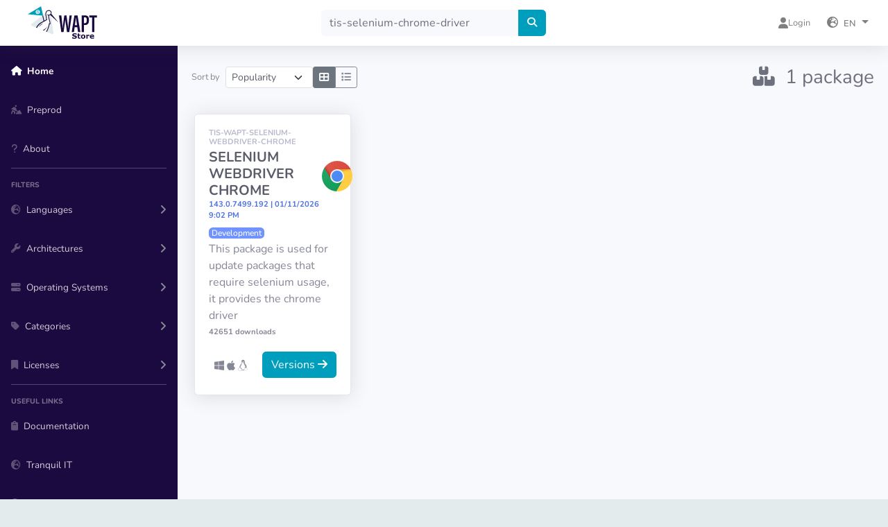

--- FILE ---
content_type: text/html; charset=utf-8
request_url: https://wapt.tranquil.it/store/en?search=tis-selenium-chrome-driver
body_size: 5588
content:








    
    




<!doctype html>
<html lang="en">

<head>
    <title>Browse Packages - WAPT Store</title>

    <meta charset="utf-8">
    <meta http-equiv="X-UA-Compatible" content="IE=edge">
    <meta name="viewport" content="width=device-width, initial-scale=1">

    <meta name="description" content="
    Explore all available packages on the WAPT store. Search, filter, and easily find the software that best suits your needs.
">
    <meta name="author" content="Tranquil IT">

    
        
        <meta property="og:url" content="https://wapt.tranquil.it/store/en?search=tis-selenium-chrome-driver">
        <meta property="og:type" content="website">
        <meta property="og:title" content="Browse Packages - WAPT Store">
        <meta property="og:description" content="
    Explore all available packages on the WAPT store. Search, filter, and easily find the software that best suits your needs.
">
        <meta property="og:image" content="/static/img/wapt-store.png">

        <meta property="og:image:width" content="842"> 
        <meta property="og:image:height" content="431"> 

        
        <meta name="twitter:card" content="summary_large_image">
        <meta property="twitter:domain" content="wapt.tranquil.it">
        <meta property="twitter:url" content="https://wapt.tranquil.it/store/en?search=tis-selenium-chrome-driver">
        <meta name="twitter:title" content="Browse Packages - WAPT Store">
        <meta name="twitter:description" content="
    Explore all available packages on the WAPT store. Search, filter, and easily find the software that best suits your needs.
">
        <meta name="twitter:image" content="/static/img/wapt-store.png">
    

    
        <link rel="alternate" href="https://wapt.tranquil.it/store/en?search=tis-selenium-chrome-driver" hreflang="en"/>
    
        <link rel="alternate" href="https://wapt.tranquil.it/store/fr?search=tis-selenium-chrome-driver" hreflang="fr"/>
    

    <link rel="canonical" href="https://wapt.tranquil.it/store/en">

    
    <link rel="icon" href="/static/img/favicon.svg" type="image/svg+xml">
    
    <link rel="alternate icon" href="/static/img/favicon.ico" type="image/x-icon">

    
    <link rel="stylesheet" type="text/css" href="/static/css/google_font_nunito.css">
    
    <link rel="stylesheet" type="text/css" href="/static/vendor/prism/prism.css">

    
    <link rel="stylesheet" type="text/css" href="/static/vendor/fontawesome-free/css/all.min.css">

    
    <link rel="stylesheet" type="text/css" href="/static/vendor/bootstrap/css/bootstrap.min.css">

    
    <link rel="stylesheet" type="text/css" href="/static/css/sb-admin-2.css">
    <link rel="stylesheet" type="text/css" href="/static/css/custom.css">
</head>

<body id="page-top">


    
        
    



<form id="query" method="get" action="/store/en"></form>


<nav class="navbar navbar-expand navbar-light bg-white sticky-top shadow w-100">

    
    <button id="sidebarToggle" class="btn btn-link d-md-none rounded-circle" type="button">
        <i class="fa fa-bars"></i>
    </button>

    
    <a class="d-none d-md-inline-block ms-2 ms-md-4" href="/store/en">
        <img src="/static/img/wapt-store.svg" alt="WAPT Store"
             style="max-height:50px; max-width:125px;">
    </a>

    
    <div class="flex-grow-1 d-flex justify-content-center">
        <div class="row w-100 g-0 justify-content-center">
            <div class="col-12 col-sm-8 col-md-8 col-lg-8 col-xl-4 p-0">
                <div class="input-group">
                    <input class="form-control bg-light border-0" form="query" id="search" maxlength="150" name="search" placeholder="Search for packages..." type="text" value="tis-selenium-chrome-driver">
                    <button class="btn btn-custom-color" type="submit" form="query" aria-label="Search">
                        <i class="fas fa-search fa-sm text-white"></i>
                    </button>
                </div>
            </div>
        </div>
    </div>

    
    <ul class="navbar-nav ms-auto align-items-center">

        
        
            <li class="nav-item mx-1">
                <a class="nav-link d-flex align-items-center gap-2 pr-0 pr-sm-2"
                   href="/store/en/auth/login">
                    <i class="fa-solid fa-user"></i>
                    <span class="d-none d-lg-inline small">Login</span>
                </a>
            </li>
        

        
        <li class="nav-item dropdown mx-1">
            <a class="nav-link dropdown-toggle pr-0 pr-sm-2" id="langDropdown"
               role="button" data-bs-toggle="dropdown" aria-expanded="false">
                <i class="fa-solid fa-earth-europe"></i>
                <span class="ml-1 d-none d-lg-inline small fw-semibold">EN</span>
            </a>
            <div class="dropdown-menu dropdown-menu-end shadow" aria-labelledby="langDropdown">
                
                    <a class="dropdown-item"
                       href="/store/en?search=tis-selenium-chrome-driver">English</a>
                
                    <a class="dropdown-item"
                       href="/store/fr?search=tis-selenium-chrome-driver">Français</a>
                
            </div>
        </li>

    </ul>
</nav>



<div id="wrapper">

    
    <ul class="navbar-nav bg-gradient-primary sidebar sidebar-dark accordion" id="accordionSidebar">

        
        
        
        

        
        <li class="nav-item active mt-2">
            <a class="nav-link" href="/store/en">
                <i class="fas fa-home"></i>
                <span>Home</span>
            </a>
        </li>

        <li class="nav-item ">
            <a class="nav-link" href="/store/en/preprod">
                <i class="fa-solid fa-person-digging"></i>
                <span>Preprod</span>
            </a>
        </li>

        

        <li class="nav-item ">
            <a class="nav-link" href="/store/en/about">
                <i class="fas fa-question"></i>
                <span>About</span>
            </a>
        </li>

        
        <hr class="sidebar-divider border-1 border-white opacity-25">
        <div class="sidebar-heading">Filters</div>

        
        <li class="nav-item">
            <a class="nav-link collapsed" href="#" data-bs-toggle="collapse" data-bs-target="#collapseLocales"
               aria-expanded="false" aria-controls="collapseLocales">
                <i class="fas fa-globe-europe"></i>
                <span>Languages</span>
            </a>
            <div id="collapseLocales" class="collapse" data-bs-parent="#accordionSidebar">
                <div class="bg-white py-2 collapse-inner rounded">
                    <h6 class="collapse-header">Choose languages</h6>
                    
                </div>
            </div>
        </li>

        
        <li class="nav-item">
            <a class="nav-link collapsed" href="#" data-bs-toggle="collapse" data-bs-target="#collapseArch"
               aria-expanded="false" aria-controls="collapseArch">
                <i class="fas fa-wrench"></i>
                <span>Architectures</span>
            </a>
            <div id="collapseArch" class="collapse" data-bs-parent="#accordionSidebar">
                <div class="bg-white py-2 collapse-inner rounded">
                    <h6 class="collapse-header">Choose architectures</h6>
                    
                </div>
            </div>
        </li>

        
        <li class="nav-item">
            <a class="nav-link collapsed" href="#" data-bs-toggle="collapse" data-bs-target="#collapseOS"
               aria-expanded="false" aria-controls="collapseOS">
                <i class="fas fa-server"></i>
                <span>Operating Systems</span>
            </a>
            <div id="collapseOS" class="collapse" data-bs-parent="#accordionSidebar">
                <div class="bg-white py-2 collapse-inner rounded">
                    <h6 class="collapse-header">Choose operating systems</h6>
                    
                </div>
            </div>
        </li>

        
        <li class="nav-item">
            <a class="nav-link collapsed" href="#" data-bs-toggle="collapse" data-bs-target="#collapseCategories"
               aria-expanded="false" aria-controls="collapseCategories">
                <i class="fas fa-tag"></i>
                <span>Categories</span>
            </a>
            <div id="collapseCategories" class="collapse" data-bs-parent="#accordionSidebar">
                <div class="bg-white py-2 collapse-inner rounded">
                    <h6 class="collapse-header">Choose Categories</h6>
                    
                </div>
            </div>
        </li>

        
        <li class="nav-item">
            <a class="nav-link collapsed" href="#" data-bs-toggle="collapse" data-bs-target="#collapseLicenses"
               aria-expanded="false" aria-controls="collapseLicenses">
                <i class="fas fa-bookmark"></i>
                <span>Licenses</span>
            </a>
            <div id="collapseLicenses" class="collapse" data-bs-parent="#accordionSidebar">
                <div class="bg-white py-2 collapse-inner rounded">
                    <h6 class="collapse-header">Choose licenses</h6>
                    
                </div>
            </div>
        </li>

        <hr class="sidebar-divider border-1 border-white opacity-25">
        <div class="sidebar-heading">
            Useful links
        </div>

        <li class="nav-item">
            <a class="nav-link" href="https://www.wapt.fr/en/doc/" target="_blank" rel="noopener noreferrer">
                <i class="fas fa-clipboard"></i>
                <span>Documentation</span>
            </a>
        </li>
        <li class="nav-item">
            <a class="nav-link" href="https://www.tranquil.it" target="_blank" rel="noopener noreferrer">
                <i class="fas fa-globe-europe"></i>
                <span>Tranquil IT</span>
            </a>
        </li>
        <li class="nav-item">
            <a class="nav-link" href="https://forum.tranquil.it/" target="_blank" rel="noopener noreferrer">
                <i class="fas fa-comments"></i>
                <span>Forum</span>
            </a>
        </li>
        <li class="nav-item">
            <a class="nav-link" href="https://lists.wapt.fr/postorius/lists/" target="_blank" rel="noopener noreferrer">
                <i class="fas fa-envelope-open-text"></i>
                <span>Mailing list</span>
            </a>
        </li>
        <li class="nav-item">
            <a class="nav-link" href="https://www.tranquil.it/en/privacy-policy/" target="_blank"
               rel="noopener noreferrer">
                <i class="fas fa-user-lock"></i>
                <span>Privacy Policies</span>
            </a>
        </li>
        <li class="nav-item">
            <a class="nav-link" href="https://www.tranquil.it/en/general-terms-and-conditions/"
               target="_blank" rel="noopener noreferrer">
                <i class="fas fa-file-contract"></i>
                <span>CGU</span>
            </a>
        </li>

        <hr class="d-none d-md-block sidebar-divider border-1 border-white opacity-25">

        <li class="nav-item d-none d-md-inline">
            <div class="nav-link">
                <p class="text-center">The WAPT store references silent installation packages for Windows, Linux and macOS.</p>
                <a  href="https://www.youtube.com/watch?v=q3FdyVZSYxQ" 
                                           target="_blank" rel="noopener noreferrer">
                    <i class="fas fa-arrow-right"></i>
                    Discover WAPT in video
                </a>
            </div>
        </li>

        <hr class="sidebar-divider border-1 border-white opacity-25">

        <li class="nav-item d-none d-md-inline-flex flex-row justify-content-around mx-5 pb-3">
            <a href="https://www.linkedin.com/company/3108003/" target="_blank" rel="noopener noreferrer"
               class="social_icon_link">
                <i class="fab fa-linkedin-in"></i>
            </a>
            <a href="https://www.youtube.com/c/tranquil-it-systems" target="_blank" rel="noopener noreferrer"
               class="social_icon_link">
                <i class="fab fa-youtube"></i>
            </a>
            <a href="https://twitter.com/TRANQUIL_IT" target="_blank" rel="noopener noreferrer"
               class="social_icon_link">
                <i class="fab fa-x-twitter"></i>
            </a>
            <a href="https://www.reddit.com/r/wapt" target="_blank" rel="noopener noreferrer" class="social_icon_link">
                <i class="fab fa-reddit"></i>
            </a>
        </li>

        <div class="d-flex flex-column text-center">
            <p>Copyright &copy; Tranquil IT<br>2012 - 2025</p>
        </div>

    </ul>
    

    
    <div id="content-wrapper" class="d-flex flex-column w-100">

        
        <div id="content">

            
    <!-- Begin Page Content -->
    <div class="container-fluid pt-4">

        <div class="row align-items-center">
            <div class="col-6 col-xl-9 px-0 px-sm-2 d-flex flex-wrap align-items-center gap-3">
                
                <div class="d-flex align-items-center">
                    <label class="me-2 mb-0 small text-muted d-none d-sm-block" for="sort">Sort by</label>
                    <select class="form-select form-select-sm w-auto" form="query" id="sort" name="sort" onchange="this.form.submit()"><option selected value="popularity">Popularity</option><option value="name_asc">Name (A→Z)</option><option value="name_desc">Name (Z→A)</option><option value="newest">Newest</option></select>
                </div>

                
                <div class="btn-group btn-group-sm d-none d-xl-inline-flex" role="group"
                     aria-label="Layout switch">
                    
                        <input type="radio" class="btn-check" form="query" name="display_mode"
                               id="btnradio-grid" value="grid" onchange="this.form.submit()"
                               checked>
                        <label class="btn btn-outline-secondary mb-0" for="btnradio-grid">
                            
                                <i class="fas fa-th-large"></i>
                            
                        </label>
                    
                        <input type="radio" class="btn-check" form="query" name="display_mode"
                               id="btnradio-list" value="list" onchange="this.form.submit()"
                               >
                        <label class="btn btn-outline-secondary mb-0" for="btnradio-list">
                            
                                <i class="fas fa-list"></i>
                            
                        </label>
                    
                </div>
            </div>

            
            <div class="col-6 col-xl-3 px-0 px-sm-2 text-end">
                <h1 class="visually-hidden">Packages</h1>
                
                    
                    <a href="#"
                       class="fs-3 text-decoration-none text-gray-700">
                        <i class="fa-solid fa-boxes-stacked me-2"></i>
                        1 package
                    </a>
                
            </div>
        </div>

        <div class="d-flex flex-wrap align-items-center mt-3">
            

            

            

            

            

            

            
        </div>

        
        

        
        <noscript>
            <div class="row mb-4 g-0 align-items-center text-center">
                <div class="col">
                    <div class="h5 mb-0 fw-bold text-uppercase text-gray-800">Oops!</div>
                    <p class="mt-3">JavaScript is disabled in your web browser. Some features will not work properly...</p>
                </div>
            </div>
        </noscript>

        

            
                

    
    
    

    <div class="row mt-3">
        
            <div class="col-lg-4 col-xl-3 col-md-6 mb-4">
                <div class="card shadow h-100">
                    <div class="card-body d-flex flex-column g-0">

                        <div class="row g-0 align-items-center">
                            <div class="col-xl-10 pr-0">
                                <h4 class="h6 mb-0 text-xs fw-bold text-uppercase text-gray-500">
                                    tis-wapt-selenium-webdriver-chrome
                                </h4>
                                <a href="/store/en/tis-wapt-selenium-webdriver-chrome">
                                    <h3 class="h5 mb-0 mt-1 fw-bold text-uppercase text-gray-800">
                                        Selenium WebDriver Chrome
                                    </h3>
                                </a>
                                <div class="text-xs fw-bold text-primary mb-1">
                                    143.0.7499.192 | <span class="flask-moment" data-timestamp="2026-01-11T21:02:33.000000" data-function="format" data-format="L LT" data-refresh="0" style="display: none">2026-01-11T21:02:33.000000</span>
                                </div>
                                
                            </div>
                            <div class="col-xl-2 p-0">
                                <img class="d-none d-xl-block icon-48"
                                     src="/wapt/icons/057315a8260cf30af51ee9b8dd8fbdf10a0f0ffb9825e7409be03e3c9ae9d552.png"
                                     loading="lazy"
                                     alt="tis-wapt-selenium-webdriver-chrome icon"
                                     onerror="this.src='/static/img/default.png';"
                                />
                            </div>
                        </div>

                        <div>
                            
                                
                                
                                
                                    
                                
                                <div class="m-0 flair flair-development">
                                
                                    <span class="text-white text-decoration-none">
                                        Development
                                    </span>
                                
                                </div>
                            
                        </div>

                        <div>
                            <p class="text-muted mb-1">
                                
                                This package is used for update packages that require selenium usage, it provides the chrome driver
                            </p>
                            <div class="text-xs fw-bold mb-1 text-gray-600">
                                
                                42651 downloads
                            </div>
                        </div>

                        <div class="d-flex d-flex-row justify-content-between align-items-center ml-2 mt-auto pt-3">
                            <div>
                                

                                
                                    
                                    <a class="text-decoration-none text-gray-600" href="/store/en/tis-wapt-selenium-webdriver-chrome#windows">
                                        <i class="fab fa-windows"></i>
                                    </a>
                                
                                    
                                    <a class="text-decoration-none text-gray-600" href="/store/en/tis-wapt-selenium-webdriver-chrome#macos">
                                        <i class="fab fa-apple"></i>
                                    </a>
                                
                                    
                                    <a class="text-decoration-none text-gray-600" href="/store/en/tis-wapt-selenium-webdriver-chrome#linux">
                                        <i class="fab fa-linux"></i>
                                    </a>
                                
                            </div>

                            <a href="/store/en/tis-wapt-selenium-webdriver-chrome">
                                <button type="button" class="btn btn-custom-color mb-1">Versions
                                    <i class="fas fa-arrow-right"></i>
                                </button>
                            </a>
                        </div>

                    </div>
                </div>
            </div>
        
    </div>

            

            




    



        

    </div>

    
    <script>
        document.addEventListener("DOMContentLoaded", function () {
            function applyDisplayMode() {
                if (window.innerWidth < 1200) { // breakpoint < xl
                    const gridRadio = document.querySelector("input[name='display_mode'][value='grid']");
                    if (gridRadio && !gridRadio.checked) {
                        gridRadio.checked = true;
                        gridRadio.form.submit();
                    }
                }
            }
            applyDisplayMode();
            window.addEventListener("resize", applyDisplayMode);
        });
    </script>



        </div>
        

        
        <a class="scroll-to-top rounded text-decoration-none" href="#page-top">
            <i class="fas fa-angle-up"></i>
        </a>

        
        <script src="/static/vendor/moment/moment-with-locales.min.js"></script>

<script>
moment.locale("en");
function flask_moment_render(elem) {{
    const timestamp = moment(elem.dataset.timestamp);
    const func = elem.dataset.function;
    const format = elem.dataset.format;
    const timestamp2 = elem.dataset.timestamp2;
    const no_suffix = elem.dataset.nosuffix;
    const units = elem.dataset.units;
    let args = [];
    if (format)
        args.push(format);
    if (timestamp2)
        args.push(moment(timestamp2));
    if (no_suffix)
        args.push(no_suffix);
    if (units)
        args.push(units);
    elem.textContent = timestamp[func].apply(timestamp, args);
    elem.classList.remove('flask-moment');
    elem.style.display = "";
}}
function flask_moment_render_all() {{
    const moments = document.querySelectorAll('.flask-moment');
    moments.forEach(function(moment) {{
        flask_moment_render(moment);
        const refresh = moment.dataset.refresh;
        if (refresh && refresh > 0) {{
            (function(elem, interval) {{
                setInterval(function() {{
                    flask_moment_render(elem);
                }}, interval);
            }})(moment, refresh);
        }}
    }})
}}
document.addEventListener("DOMContentLoaded", flask_moment_render_all);
</script>

        <script>
moment.locale("en");
</script>

        
        <script type="text/javascript" src="/static/vendor/prism/prism.js"></script>

        
        <script type="text/javascript" src="/static/vendor/jquery/jquery-3.7.1.min.js"></script>

        
        <script type="text/javascript" src="/static/vendor/popover/popper.min.js"></script>

        
        <script type="text/javascript" src="/static/vendor/bootstrap/js/bootstrap.bundle.min.js"></script>

        
        <script type="text/javascript" src="/static/js/sidebar_toggler.js"></script>

        
        <script>
            const popoverTriggerList = document.querySelectorAll('[data-bs-toggle="popover"]')
            const popoverList = [...popoverTriggerList].map(popoverTriggerEl => new bootstrap.Popover(popoverTriggerEl))
        </script>

        <script>
            document.addEventListener('DOMContentLoaded', function () {
                const hash = window.location.hash;
                if (!hash) return;

                const triggerEl = document.querySelector('.nav-tabs a[data-bs-toggle="tab"][href="' + hash + '"]');
                if (!triggerEl) return;

                const tab = new bootstrap.Tab(triggerEl);
                tab.show();
            });
        </script>

    </div>

</div>

</body>

</html>

--- FILE ---
content_type: application/javascript
request_url: https://wapt.tranquil.it/static/js/sidebar_toggler.js
body_size: 1964
content:
(function () {
    const body = document.body;
    const sidebar = document.querySelector('.sidebar');
    const toggleBtns = [document.getElementById('sidebarToggle'), document.getElementById('sidebarToggleTop')].filter(Boolean);
    const scrollBtn = document.querySelector('.scroll-to-top');

    function hideAllCollapsesInSidebar() {
        sidebar.querySelectorAll('.collapse').forEach(el => {
            const c = bootstrap.Collapse.getOrCreateInstance(el, {toggle: false});
            c.hide();
        });
    }

    function applyResponsiveSidebar() {
        const w = window.innerWidth;
        if (w < 768) {
            hideAllCollapsesInSidebar();
        }
        if (w < 480 && !sidebar.classList.contains('toggled')) {
            body.classList.add('sidebar-toggled');
            sidebar.classList.add('toggled');
            hideAllCollapsesInSidebar();
        }
        if (w >= 768) {
            body.classList.remove('sidebar-toggled');
            sidebar.classList.remove('toggled');
        }
    }

    toggleBtns.forEach(btn => btn.addEventListener('click', function (e) {
        e.preventDefault();
        body.classList.toggle('sidebar-toggled');
        sidebar.classList.toggle('toggled');
        if (sidebar.classList.contains('toggled')) hideAllCollapsesInSidebar();
    }));

    window.addEventListener('resize', applyResponsiveSidebar);
    document.addEventListener('DOMContentLoaded', applyResponsiveSidebar);

    function toggleScrollBtn() {
        if (!scrollBtn) return;
        if (window.scrollY > 100) scrollBtn.classList.add('show');
        else scrollBtn.classList.remove('show');
    }

    window.addEventListener('scroll', toggleScrollBtn, {passive: true});
    window.addEventListener('load', toggleScrollBtn);
    document.addEventListener('DOMContentLoaded', toggleScrollBtn);

    document.addEventListener('click', function (e) {
        const link = e.target.closest('a.scroll-to-top');
        if (!link) return;
        e.preventDefault();
        window.scrollTo({top: 0, behavior: 'smooth'});
    });
})();

--- FILE ---
content_type: image/svg+xml
request_url: https://wapt.tranquil.it/static/img/wapt-store.svg
body_size: 8770
content:
<?xml version="1.0" encoding="UTF-8" standalone="no"?>
<!-- Created with Inkscape (http://www.inkscape.org/) -->

<svg
   width="200"
   height="100"
   viewBox="0 0 52.916665 26.458333"
   version="1.1"
   id="svg1"
   xml:space="preserve"
   xmlns="http://www.w3.org/2000/svg"
   xmlns:svg="http://www.w3.org/2000/svg"><defs
     id="defs1"><style
       id="style1">
      .st0 {
        fill: #1b0a40;
      }

      .st1 {
        fill: #009dbc;
      }

      .st2 {
        fill: #fff;
      }

      .st3 {
        fill: #e3eaed;
      }

      .st4 {
        fill: #201a3e;
      }
    </style><style
       id="style1-3">
      .st0 {
        fill: #1b0a40;
      }

      .st1 {
        fill: #009dbc;
      }

      .st2 {
        fill: #fff;
      }

      .st3 {
        fill: #e3eaed;
      }

      .st4 {
        fill: #201a3e;
      }
    </style></defs><g
     id="layer1"><g
       id="g9"
       transform="matrix(0.0684619,0,0,0.0684619,-4.1309159,-0.86588527)"><path
         class="st3"
         d="m 100.60001,219.40001 194.7,-152.2 c 6.6,-5.1 16.3,-1.2 17.5,7 l 34.4,244.7 c 1.2,8.3 -7.1,14.7 -14.8,11.6 l -229.1,-92.5 c -7.799998,-3.1 -9.199998,-13.5 -2.6,-18.6"
         id="path1" /><polygon
         class="st2"
         points="266,105.3 250.4,112 236.9,132.5 236.6,158.4 247.8,208.5 177.8,246.6 134.6,295.2 133,298.4 244.2,343.3 271.8,273.8 274,253.9 284.3,252.7 274.4,209.5 268.9,177.2 265.1,156.8 281.7,154.2 294.8,145.6 296.4,125.4 286.8,108.5 "
         id="polygon1"
         transform="translate(25.400012,-38.099994)" /><path
         class="st4"
         d="m 183.10001,249.40001 47,-36.7 c -22.5,6.1 -39.3,22.5 -47,36.7 z"
         id="path2" /><g
         id="g5"
         transform="translate(25.400012,-38.099994)"><polygon
           class="st0"
           points="776.3,346 776.3,183.9 806.2,183.9 806.2,160.9 721.7,160.9 721.7,183.9 751.5,183.9 751.5,346 "
           id="polygon2" /><path
           class="st0"
           d="M 408.3,346 382.8,160.9 h 26.4 c 4.9,42.1 12.1,110.4 13.5,142.9 h 0.5 c 3.5,-35.2 13.3,-101 19,-142.9 h 24.5 c 5.8,42.9 15.5,104.1 18.7,141.8 h 0.6 c 2.1,-34.3 9.4,-98.5 14.3,-141.8 h 25.2 L 497.8,346 H 472 C 466.4,303.8 457.4,244.3 453.8,209.4 h -0.5 C 449.2,246 439.8,304.9 433.9,346 h -25.7 z"
           id="path3" /><path
           class="st0"
           d="m 660.3,247.1 h 9.2 c 19.1,0 22.2,-11.4 22.2,-30 v -9.4 c 0,-14.1 -2.8,-26 -20,-26 h -11.4 v 65.5 z m -24.8,-86.2 h 38.1 c 28.6,0 42.8,14.3 42.8,45.8 v 11.1 c 0,29.4 -9.8,49.8 -44.3,49.8 H 660.3 V 346 h -24.8 z"
           id="path4" /><path
           class="st0"
           d="m 583.8,269.6 c -5.2,-35.4 -9.5,-65.9 -11.4,-85.4 h -0.9 c -0.7,14.9 -6.8,55.3 -11,85.4 h 23.4 z m -26.6,22.9 -7.5,53.5 h -25.2 l 30.1,-185.1 h 35.2 L 621.1,346 h -26 l -8.2,-53.5 h -29.6 z"
           id="path5" /></g><path
         class="st0"
         d="m 397.90001,195.70001 -74.5,-90.6 c 4.4,-10.7 3,-23.7 -6.4,-32.9 -11.9,-11.9 -32.6,-11.4 -45.3,-0.9 -12.7,10.3 -16.4,27.3 -13.6,43.2 2.1,12.1 7.6,44 9.3,54 -7.1,3.6 -15.1,7.8 -23.2,12.1 l -12.3,-54.7 -4.5,-1.5 -4.3,0.7 13.4,59.6 c -8.8,4.7 -17.5,9.2 -24.9,13.2 -9.9,5 -19.9,11.7 -28.1,19.5 -8.3,7.9 -15.6,16.8 -21.7,26.4 -2.9,4.8 -5.9,9.6 -8.7,14.4 l 11.2,4.5 c 0.4,-1.1 0.7,-2.2 1.1,-3.4 0,-0.1 0,-0.2 0.1,-0.3 1.2,-3.4 2.9,-6.6 4.8,-9.7 0,0 0,0 0,0 8.7,-13.3 19.4,-25.3 32.4,-34.4 21.4,-13.6 49.5,-27.5 71.3,-40.4 l 2.6,-1.5 -0.5,-2.9 c 0,0 -7.4,-42.8 -9.9,-57 -2,-11.2 0.3,-27 10.7,-35.4 12.6,-11 36.5,-6.8 40.1,10.9 3.7,18.7 -13.6,30.5 -30.8,25.4 -4.1,-1.1 -8.2,-3.2 -12.2,-6.3 1.4,5.9 6.2,11.1 12.1,13.9 l 6.2,36.2 c 1.3,7.5 3.5,15.3 6.7,23.9 3.4,9.1 5.4,19 6,29.4 h -8.4 l -0.5,3.6 c 0,0.5 -6.7,45.5 -31.1,88.7 l 7.9,3.2 c 21,-37.4 28.9,-75.4 30.9,-87.1 h 9.8 v -4.3 c -0.4,-13 -2.6,-25.2 -6.8,-36.4 -3,-8.1 -5.1,-15.4 -6.3,-22.4 l -5.6,-32.5 c 1.5,0 3,0 4.4,-0.3 4.8,-0.6 9,-2.3 12.7,-4.7 l 84.6,77.9 c 0.7,0.6 1.7,-0.3 1.1,-1.1 z"
         id="path6" /><g
         id="g7"
         transform="translate(25.400012,-38.099994)"><polygon
           class="st1"
           points="35.7,147.2 183,59.2 206.4,164.1 "
           id="polygon6" /><path
           class="st2"
           d="m 169.9,117.1 c 2.9,12.7 -5.1,25.4 -17.8,28.2 -12.7,2.9 -25.4,-5.1 -28.2,-17.8 -2.9,-12.7 5.1,-25.4 17.8,-28.2 12.7,-2.9 25.4,5.1 28.2,17.8"
           id="path7" /><rect
           class="st1"
           x="137.2"
           y="108.3"
           width="5.1999998"
           height="33.400002"
           transform="rotate(-12.7,140.26243,125.23111)"
           id="rect7" /><polygon
           class="st1"
           points="157.5,108.8 152.2,110 158.5,137.9 153.5,139 147.2,111.1 142,112.3 140.9,107.6 156.4,104.1 "
           id="polygon7" /></g><path
         class="st0"
         d="m 280.10001,246.80001 c -15.4,16.1 -32.6,29.8 -50.8,42.2 l 9.1,3.7 c 15.9,-13.3 30,-28.4 41.7,-45.8 z"
         id="path8" /><path
         d="m 424.58343,76.998917 q 0,5.568127 -4.73291,9.060861 -4.7076,3.467425 -12.80669,3.467425 -4.68229,0 -8.17502,-0.80991 -3.46743,-0.835219 -6.50459,-2.100702 v -9.035552 h 1.06301 q 3.01185,2.404419 6.73237,3.695212 3.74583,1.290793 7.18795,1.290793 0.88584,0 2.32849,-0.151858 1.44265,-0.151858 2.3538,-0.506194 1.11362,-0.455574 1.82229,-1.138935 0.73398,-0.683361 0.73398,-2.024773 0,-1.240174 -1.063,-2.126012 -1.0377,-0.911148 -3.06247,-1.392032 -2.12602,-0.506194 -4.50513,-0.936458 -2.35379,-0.455574 -4.42919,-1.138935 -4.75821,-1.54389 -6.85892,-4.176095 -2.07539,-2.657516 -2.07539,-6.580514 0,-5.264411 4.7076,-8.579978 4.73291,-3.340876 12.14864,-3.340876 3.72052,0 7.3398,0.73398 3.6446,0.708671 6.30211,1.796987 v 8.681216 h -1.0377 q -2.27787,-1.822296 -5.59343,-3.03716 -3.29026,-1.240174 -6.73237,-1.240174 -1.21487,0 -2.42973,0.177168 -1.18956,0.151858 -2.30318,0.607432 -0.98708,0.379645 -1.69575,1.164244 -0.70867,0.759291 -0.70867,1.746368 0,1.49327 1.13893,2.303179 1.13894,0.7846 4.30265,1.442652 2.07539,0.430264 3.97362,0.835219 1.92353,0.404954 4.12547,1.113625 4.32796,1.417342 6.37804,3.872379 2.07539,2.429729 2.07539,6.327418 z m 24.32259,11.591828 q -1.46796,0.379645 -3.11309,0.582122 -1.64512,0.227787 -4.02423,0.227787 -5.31503,0 -7.92193,-2.151321 -2.58159,-2.151322 -2.58159,-7.365114 V 66.596643 h -3.74583 v -6.175559 h 3.74583 V 52.29668 h 9.11149 v 8.124404 h 8.52935 v 6.175559 h -8.52935 v 10.073248 q 0,1.49327 0.0253,2.606896 0.0253,1.113625 0.40495,1.999464 0.35434,0.885838 1.24017,1.417341 0.91115,0.506194 2.63221,0.506194 0.70867,0 1.8476,-0.303717 1.16425,-0.303716 1.61982,-0.556812 h 0.75929 z M 483.4031,74.645117 q 0,7.010779 -4.10016,11.060326 -4.07486,4.024237 -11.46528,4.024237 -7.39043,0 -11.49059,-4.024237 -4.07486,-4.049547 -4.07486,-11.060326 0,-7.061397 4.10017,-11.085635 4.12547,-4.024237 11.46528,-4.024237 7.44104,0 11.49059,4.049547 4.07485,4.049547 4.07485,11.060325 z m -11.21218,6.90954 q 0.88584,-1.088316 1.3161,-2.606896 0.45558,-1.54389 0.45558,-4.252024 0,-2.505657 -0.45558,-4.201405 -0.45557,-1.695748 -1.26548,-2.708135 -0.80991,-1.037696 -1.94884,-1.467961 -1.13894,-0.430264 -2.45504,-0.430264 -1.31611,0 -2.3538,0.354335 -1.01239,0.354336 -1.94885,1.417342 -0.83522,0.987077 -1.34141,2.708134 -0.48088,1.721058 -0.48088,4.327954 0,2.328489 0.43026,4.049547 0.43027,1.695748 1.26549,2.733444 0.8099,0.987077 1.92353,1.442651 1.13894,0.455574 2.58159,0.455574 1.24017,0 2.3538,-0.404955 1.13893,-0.430264 1.92353,-1.417341 z M 510.53507,69.1023 h -0.80991 q -0.58212,-0.202477 -1.87291,-0.303716 -1.2908,-0.101239 -2.15133,-0.101239 -1.94884,0 -3.44211,0.253097 -1.49327,0.253097 -3.21433,0.860529 V 88.843842 H 489.933 V 60.421084 h 9.11148 v 4.176095 q 3.01185,-2.581586 5.2391,-3.416805 2.22725,-0.860529 4.10017,-0.860529 0.48088,0 1.08831,0.02531 0.60744,0.02531 1.06301,0.07593 z m 33.15567,7.213256 h -20.85517 q 0.20248,3.340876 2.53097,5.112553 2.3538,1.771677 6.90954,1.771677 2.8853,0 5.59343,-1.037697 2.70814,-1.037696 4.27734,-2.227251 h 1.01238 v 7.314495 q -3.08778,1.240173 -5.82122,1.796986 -2.73344,0.556813 -6.04901,0.556813 -8.55467,0 -13.11041,-3.84707 -4.55574,-3.84707 -4.55574,-10.959087 0,-7.036087 4.30264,-11.136254 4.32796,-4.125476 11.84493,-4.125476 6.93485,0 10.42758,3.518044 3.49274,3.492734 3.49274,10.073248 z m -9.06086,-5.340341 q -0.0759,-2.859992 -1.41735,-4.302643 -1.34141,-1.442651 -4.17609,-1.442651 -2.63221,0 -4.32795,1.366722 -1.69575,1.366722 -1.89823,4.378572 z"
         id="text8"
         style="font-weight:bold;font-size:51.8342px;line-height:1;font-family:Poppins;-inkscape-font-specification:'Poppins Bold';letter-spacing:0px;word-spacing:0px;white-space:pre;fill:#1b0a40;stroke-width:9.501;stroke-linecap:square;stroke-linejoin:bevel;stroke-miterlimit:0;stroke-opacity:0;paint-order:markers fill stroke"
         transform="matrix(1.6104523,-0.0032156,0.00192356,1.574521,-76.127327,243.30167)"
         aria-label="Store" /></g></g></svg>
